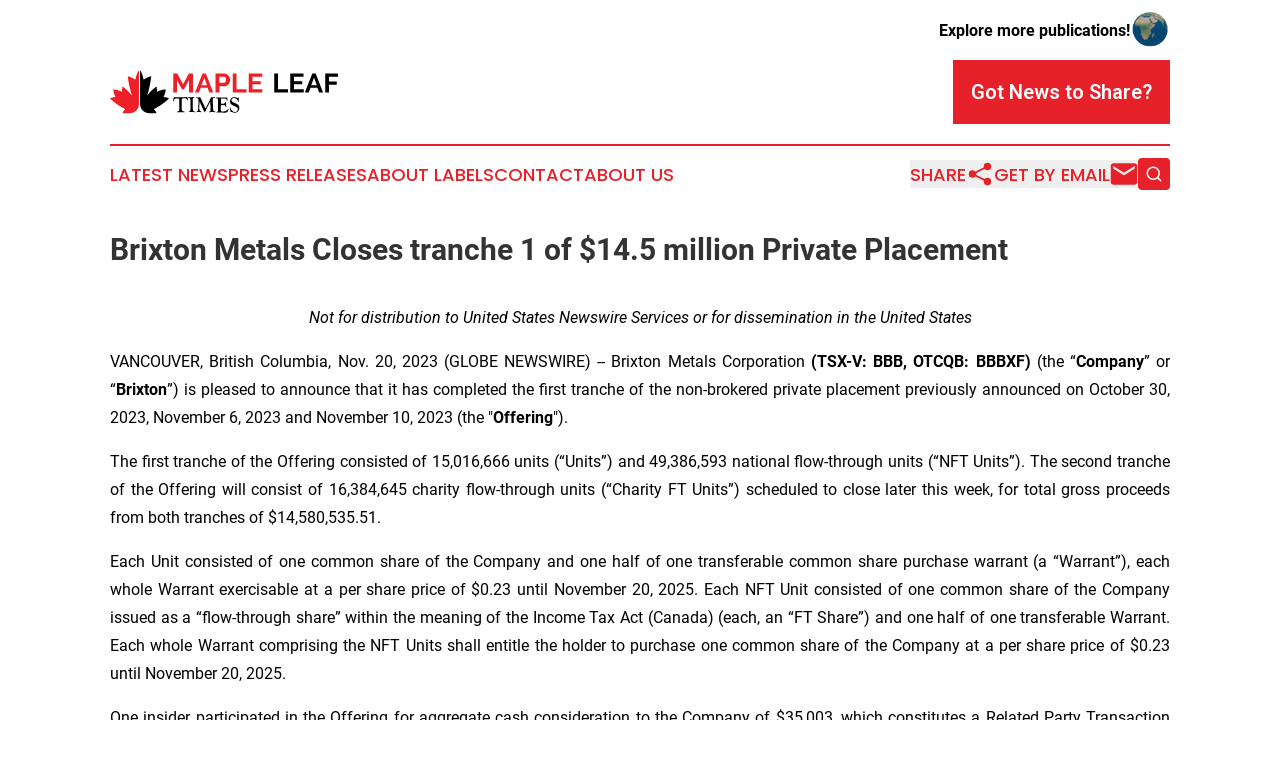

--- FILE ---
content_type: text/html;charset=utf-8
request_url: https://www.mapleleaftimes.com/article/669877874-brixton-metals-closes-tranche-1-of-14-5-million-private-placement
body_size: 7196
content:
<!DOCTYPE html>
<html lang="en">
<head>
  <title>Brixton Metals Closes tranche 1 of $14.5 million Private Placement | Maple Leaf Times</title>
  <meta charset="utf-8">
  <meta name="viewport" content="width=device-width, initial-scale=1">
    <meta name="description" content="Maple Leaf Times is an online news publication focusing on the Canada: The latest news from Canada">
    <link rel="icon" href="https://cdn.newsmatics.com/agp/sites/mapleleaftimes-favicon-1.png" type="image/png">
  <meta name="csrf-token" content="SqFpmM0g0GdctbNcZF3uaCNpJADss-H-tfUuEyUMaqU=">
  <meta name="csrf-param" content="authenticity_token">
  <link href="/css/styles.min.css?v1d0b8e25eaccc1ca72b30a2f13195adabfa54991" rel="stylesheet" data-turbo-track="reload">
  <link rel="stylesheet" href="/plugins/vanilla-cookieconsent/cookieconsent.css?v1d0b8e25eaccc1ca72b30a2f13195adabfa54991">
  
<style type="text/css">
    :root {
        --color-primary-background: rgba(230, 33, 42, 0.4);
        --color-primary: #e6212a;
        --color-secondary: #000000;
    }
</style>

  <script type="importmap">
    {
      "imports": {
          "adController": "/js/controllers/adController.js?v1d0b8e25eaccc1ca72b30a2f13195adabfa54991",
          "alertDialog": "/js/controllers/alertDialog.js?v1d0b8e25eaccc1ca72b30a2f13195adabfa54991",
          "articleListController": "/js/controllers/articleListController.js?v1d0b8e25eaccc1ca72b30a2f13195adabfa54991",
          "dialog": "/js/controllers/dialog.js?v1d0b8e25eaccc1ca72b30a2f13195adabfa54991",
          "flashMessage": "/js/controllers/flashMessage.js?v1d0b8e25eaccc1ca72b30a2f13195adabfa54991",
          "gptAdController": "/js/controllers/gptAdController.js?v1d0b8e25eaccc1ca72b30a2f13195adabfa54991",
          "hamburgerController": "/js/controllers/hamburgerController.js?v1d0b8e25eaccc1ca72b30a2f13195adabfa54991",
          "labelsDescription": "/js/controllers/labelsDescription.js?v1d0b8e25eaccc1ca72b30a2f13195adabfa54991",
          "searchController": "/js/controllers/searchController.js?v1d0b8e25eaccc1ca72b30a2f13195adabfa54991",
          "videoController": "/js/controllers/videoController.js?v1d0b8e25eaccc1ca72b30a2f13195adabfa54991",
          "navigationController": "/js/controllers/navigationController.js?v1d0b8e25eaccc1ca72b30a2f13195adabfa54991"          
      }
    }
  </script>
  <script>
      (function(w,d,s,l,i){w[l]=w[l]||[];w[l].push({'gtm.start':
      new Date().getTime(),event:'gtm.js'});var f=d.getElementsByTagName(s)[0],
      j=d.createElement(s),dl=l!='dataLayer'?'&l='+l:'';j.async=true;
      j.src='https://www.googletagmanager.com/gtm.js?id='+i+dl;
      f.parentNode.insertBefore(j,f);
      })(window,document,'script','dataLayer','GTM-KGCXW2X');
  </script>

  <script>
    window.dataLayer.push({
      'cookie_settings': 'delta'
    });
  </script>
</head>
<body class="df-5 is-subpage">
<noscript>
  <iframe src="https://www.googletagmanager.com/ns.html?id=GTM-KGCXW2X"
          height="0" width="0" style="display:none;visibility:hidden"></iframe>
</noscript>
<div class="layout">

  <!-- Top banner -->
  <div class="max-md:hidden w-full content universal-ribbon-inner flex justify-end items-center">
    <a href="https://www.affinitygrouppublishing.com/" target="_blank" class="brands">
      <span class="font-bold text-black">Explore more publications!</span>
      <div>
        <img src="/images/globe.png" height="40" width="40" class="icon-globe"/>
      </div>
    </a>
  </div>
  <header data-controller="hamburger">
  <div class="content">
    <div class="header-top">
      <div class="flex gap-2 masthead-container justify-between items-center">
        <div class="mr-4 logo-container">
          <a href="/">
              <img src="https://cdn.newsmatics.com/agp/sites/mapleleaftimes-logo-1.svg" alt="Maple Leaf Times"
                class="max-md:!h-[60px] lg:!max-h-[115px]" height="44"
                width="auto" />
          </a>
        </div>
        <button class="hamburger relative w-8 h-6">
          <span aria-hidden="true"
            class="block absolute h-[2px] w-9 bg-[--color-primary] transform transition duration-500 ease-in-out -translate-y-[15px]"></span>
          <span aria-hidden="true"
            class="block absolute h-[2px] w-7 bg-[--color-primary] transform transition duration-500 ease-in-out translate-x-[7px]"></span>
          <span aria-hidden="true"
            class="block absolute h-[2px] w-9 bg-[--color-primary] transform transition duration-500 ease-in-out translate-y-[15px]"></span>
        </button>
        <a href="/submit-news" class="max-md:hidden button button-upload-content button-primary w-fit">
          <span>Got News to Share?</span>
        </a>
      </div>
      <!--  Screen size line  -->
      <div class="absolute bottom-0 -ml-[20px] w-screen h-[1px] bg-[--color-primary] z-50 md:hidden">
      </div>
    </div>
    <!-- Navigation bar -->
    <div class="navigation is-hidden-on-mobile" id="main-navigation">
      <div class="w-full md:hidden">
        <div data-controller="search" class="relative w-full">
  <div data-search-target="form" class="relative active">
    <form data-action="submit->search#performSearch" class="search-form">
      <input type="text" name="query" placeholder="Search..." data-search-target="input" class="search-input md:hidden" />
      <button type="button" data-action="click->search#toggle" data-search-target="icon" class="button-search">
        <img height="18" width="18" src="/images/search.svg" />
      </button>
    </form>
  </div>
</div>

      </div>
      <nav class="navigation-part">
          <a href="/latest-news" class="nav-link">
            Latest News
          </a>
          <a href="/press-releases" class="nav-link">
            Press Releases
          </a>
          <a href="/about-labels" class="nav-link">
            About Labels
          </a>
          <a href="/contact" class="nav-link">
            Contact
          </a>
          <a href="/about" class="nav-link">
            About Us
          </a>
      </nav>
      <div class="w-full md:w-auto md:justify-end">
        <div data-controller="navigation" class="header-actions hidden">
  <button class="nav-link flex gap-1 items-center" onclick="window.ShareDialog.openDialog()">
    <span data-navigation-target="text">
      Share
    </span>
    <span class="icon-share"></span>
  </button>
  <button onclick="window.AlertDialog.openDialog()" class="nav-link nav-link-email flex items-center gap-1.5">
    <span data-navigation-target="text">
      Get by Email
    </span>
    <span class="icon-mail"></span>
  </button>
  <div class="max-md:hidden">
    <div data-controller="search" class="relative w-full">
  <div data-search-target="form" class="relative active">
    <form data-action="submit->search#performSearch" class="search-form">
      <input type="text" name="query" placeholder="Search..." data-search-target="input" class="search-input md:hidden" />
      <button type="button" data-action="click->search#toggle" data-search-target="icon" class="button-search">
        <img height="18" width="18" src="/images/search.svg" />
      </button>
    </form>
  </div>
</div>

  </div>
</div>

      </div>
      <a href="/submit-news" class="md:hidden uppercase button button-upload-content button-primary w-fit">
        <span>Got News to Share?</span>
      </a>
      <a href="https://www.affinitygrouppublishing.com/" target="_blank" class="nav-link-agp">
        Explore more publications!
        <img src="/images/globe.png" height="35" width="35" />
      </a>
    </div>
  </div>
</header>

  <div id="main-content" class="content">
    <div id="flash-message"></div>
    <h1>Brixton Metals Closes tranche 1 of $14.5 million Private Placement</h1>
<div class="press-release">
  
      <p align="center"><em>Not for distribution to United States Newswire Services or for dissemination in the United States</em><br></p>  <p align="justify">VANCOUVER, British Columbia, Nov.  20, 2023  (GLOBE NEWSWIRE) -- Brixton Metals Corporation<strong> (TSX-V: BBB, OTCQB: BBBXF) </strong>(the &#x201C;<strong>Company</strong>&#x201D; or &#x201C;<strong>Brixton</strong>&#x201D;) is pleased to announce that it has completed the first tranche of the non-brokered private placement previously announced on October 30, 2023, November 6, 2023 and November 10, 2023 (the "<strong>Offering</strong>").</p>  <p align="justify">The first tranche of the Offering consisted of 15,016,666 units (&#x201C;Units&#x201D;) and 49,386,593 national flow-through units (&#x201C;NFT Units&#x201D;). The second tranche of the Offering will consist of 16,384,645 charity flow-through units (&#x201C;Charity FT Units&#x201D;) scheduled to close later this week, for total gross proceeds from both tranches of $14,580,535.51.&#xA0;&#xA0;</p>  <p align="justify">Each Unit consisted of one common share of the Company and one half of one transferable common share purchase warrant (a &#x201C;Warrant&#x201D;), each whole Warrant exercisable at a per share price of $0.23 until November 20, 2025. Each NFT Unit consisted of one common share of the Company issued as a &#x201C;flow-through share&#x201D; within the meaning of the Income Tax Act (Canada) (each, an &#x201C;FT Share&#x201D;) and one half of one transferable Warrant. Each whole Warrant comprising the NFT Units shall entitle the holder to purchase one common share of the Company at a per share price of $0.23 until November 20, 2025.</p>  <p align="justify">One insider participated in the Offering for aggregate cash consideration to the Company of $35,003, which constitutes a Related Party Transaction under TSX Venture Exchange Policy 5.9. The Company availed itself of the exemptions contained in section 5.5(c) of Multilateral Instrument 61-101 (&#x201C;MI 61-101&#x201D;) for an exemption from the formal valuation requirement and Section 5.7(1)(b) of MI 61-101 for an exemption from the minority shareholder approval requirement of MI 61-101 as the fair market value of the securities to be distributed in the transaction, and the consideration to be received by the Company for those securities, insofar as the transaction involves interested parties did not exceed $2,500,000.</p>  <p align="justify">The proceeds raised from the sale of the Units will be used by the Company for general corporate purposes. Proceeds from the sale of NFT Units will be used to incur &#x201C;Canadian exploration expenses&#x201D; and &#x201C;flow through mining expenditures&#x201D; as defined in the Income Tax Act (Canada).&#xA0;&#xA0;</p>  <p align="justify">The securities issued to subscribers of the NFT Units will be subject to a hold period until March 21, 2024 pursuant to applicable Canadian securities laws. Because the offering of the Units was completed pursuant to the Listed Issuer Financing Exemption, the securities issued to Canadian resident subscribers for the Units were not subject to a hold period pursuant to applicable Canadian securities laws.</p>  <p align="justify">Finder's fees of an aggregate $92,940.12 and 558,235 warrants to purchase common shares of the Company at a per share price of $0.23 until November 20, 2025 were paid to persons who introduced the Company to subscribers to the Offering.</p>  <p>On Behalf of the Board of Directors</p>  <p>Mr. Gary R. Thompson, Chairman and CEO <br>Tel: 604-630-9707 or email:&#xA0;<a href="mailto:info@brixtonmetals.com" rel="nofollow" target="_blank">info@brixtonmetals.com</a></p>  <p align="justify"><em>Neither the TSX Venture Exchange nor its Regulation Services Provider (as that term is defined in the policies of the TSX Venture Exchange) accepts responsibility for the adequacy or accuracy of this release. </em></p>  <p align="justify"><em>Information set forth in this news release may involve forward-looking statements under applicable securities laws. Forward-looking statements are statements that relate to future, not past, events. In this context, forward-looking statements often address expected future business and financial performance, and often contain words such as &#x201C;anticipate&#x201D;, &#x201C;believe&#x201D;, &#x201C;plan&#x201D;, &#x201C;estimate&#x201D;, &#x201C;expect&#x201D;, and &#x201C;intend&#x201D;, statements that an action or event &#x201C;may&#x201D;, &#x201C;might&#x201D;, &#x201C;could&#x201D;, &#x201C;should&#x201D;, or &#x201C;will&#x201D; be taken or occur, or other similar expressions. All statements other than statements of historical fact included herein are forward-looking statements, including, without limitation, statements regarding potential quantity and/or grade of minerals, potential size and expansion of a mineralized zone, proposed timing of exploration and development plans, and the use of proceeds of the Private Placement. By their nature, forward-looking statements involve known and unknown risks, uncertainties and other factors which may cause our actual results, performance or achievements, or other future events, to be materially different from any future results, performance or achievements expressed or implied by such forward-looking statements. Such factors include, among others, the following risks: the need for additional financing; operational risks associated with mineral exploration; fluctuations in commodity prices; title matters; and the additional risks identified in the annual information form of the Company or other reports and filings with the TSXV and applicable Canadian securities regulators. Forward-looking statements are made based on management&#x2019;s beliefs, estimates and opinions on the date that statements are made and the Company undertakes no obligation to update forward-looking statements if these beliefs, estimates and opinions or other circumstances should change, except as required by applicable securities laws. Investors are cautioned against attributing undue certainty to forward-looking statements. </em></p>  <p align="justify"><em>Brixton does not undertake to update any forward-looking information except in accordance with applicable securities laws. </em></p>  <p align="justify"><em>This news release does not constitute an offer to sell or a solicitation of an offer to buy any of the securities in the United States. The securities have not been and will not be registered under the United States Securities Act of 1933, as amended (the "</em><strong><em>U.S. Securities Act</em></strong><em>") or any state securities laws and may not be offered or sold within the United States or to, or for the account or benefit of, U.S. Persons unless registered under the U.S. Securities Act and applicable state securities laws, unless an exemption from such registration is available. </em></p>  <p align="justify"><em>Not for distribution to United States Newswire Services or for dissemination in the United States</em></p> <img class="__GNW8366DE3E__IMG" src="https://www.globenewswire.com/newsroom/ti?nf=ODk4MjcyOSM1OTM4MDA4IzIwOTY5MzQ="> <br><img src="https://ml.globenewswire.com/media/ZDZlY2Y1YjEtYTg0Ny00ZDg5LWIzMDQtYTYxMWUwNmY4NzM0LTExMDg1MDU=/tiny/Brixton-Metals-Corporation.png" referrerpolicy="no-referrer-when-downgrade"><p><a href="https://www.globenewswire.com/NewsRoom/AttachmentNg/7044fe26-2e13-45d1-a3c6-abc949fce6d2" rel="nofollow"><img src="https://ml.globenewswire.com/media/7044fe26-2e13-45d1-a3c6-abc949fce6d2/small/brixton-logo-final-blackonwhite-jpg.jpg" border="0" width="150" height="51" alt="Primary Logo"></a></p>
    <p>
  Legal Disclaimer:
</p>
<p>
  EIN Presswire provides this news content "as is" without warranty of any kind. We do not accept any responsibility or liability
  for the accuracy, content, images, videos, licenses, completeness, legality, or reliability of the information contained in this
  article. If you have any complaints or copyright issues related to this article, kindly contact the author above.
</p>
<img class="prtr" src="https://www.einpresswire.com/tracking/article.gif?t=5&a=MhnBPbwBi7ZSrFEf&i=zo3FS26weutfHJhT" alt="">
</div>

  </div>
</div>
<footer class="footer footer-with-line">
  <div class="content flex flex-col">
    <p class="footer-text text-sm mb-4 order-2 lg:order-1">© 1995-2026 Newsmatics Inc. dba Affinity Group Publishing &amp; Maple Leaf Times. All Rights Reserved.</p>
    <div class="footer-nav lg:mt-2 mb-[30px] lg:mb-0 flex gap-7 flex-wrap justify-center order-1 lg:order-2">
        <a href="/about" class="footer-link">About</a>
        <a href="/archive" class="footer-link">Press Release Archive</a>
        <a href="/submit-news" class="footer-link">Submit Press Release</a>
        <a href="/legal/terms" class="footer-link">Terms &amp; Conditions</a>
        <a href="/legal/dmca" class="footer-link">Copyright/DMCA Policy</a>
        <a href="/legal/privacy" class="footer-link">Privacy Policy</a>
        <a href="/contact" class="footer-link">Contact</a>
    </div>
  </div>
</footer>
<div data-controller="dialog" data-dialog-url-value="/" data-action="click->dialog#clickOutside">
  <dialog
    class="modal-shadow fixed backdrop:bg-black/20 z-40 text-left bg-white rounded-full w-[350px] h-[350px] overflow-visible"
    data-dialog-target="modal"
  >
    <div class="text-center h-full flex items-center justify-center">
      <button data-action="click->dialog#close" type="button" class="modal-share-close-button">
        ✖
      </button>
      <div>
        <div class="mb-4">
          <h3 class="font-bold text-[28px] mb-3">Share us</h3>
          <span class="text-[14px]">on your social networks:</span>
        </div>
        <div class="flex gap-6 justify-center text-center">
          <a href="https://www.facebook.com/sharer.php?u=https://www.mapleleaftimes.com" class="flex flex-col items-center font-bold text-[#4a4a4a] text-sm" target="_blank">
            <span class="h-[55px] flex items-center">
              <img width="40px" src="/images/fb.png" alt="Facebook" class="mb-2">
            </span>
            <span class="text-[14px]">
              Facebook
            </span>
          </a>
          <a href="https://www.linkedin.com/sharing/share-offsite/?url=https://www.mapleleaftimes.com" class="flex flex-col items-center font-bold text-[#4a4a4a] text-sm" target="_blank">
            <span class="h-[55px] flex items-center">
              <img width="40px" height="40px" src="/images/linkedin.png" alt="LinkedIn" class="mb-2">
            </span>
            <span class="text-[14px]">
            LinkedIn
            </span>
          </a>
        </div>
      </div>
    </div>
  </dialog>
</div>

<div data-controller="alert-dialog" data-action="click->alert-dialog#clickOutside">
  <dialog
    class="fixed backdrop:bg-black/20 modal-shadow z-40 text-left bg-white rounded-full w-full max-w-[450px] aspect-square overflow-visible"
    data-alert-dialog-target="modal">
    <div class="flex items-center text-center -mt-4 h-full flex-1 p-8 md:p-12">
      <button data-action="click->alert-dialog#close" type="button" class="modal-close-button">
        ✖
      </button>
      <div class="w-full" data-alert-dialog-target="subscribeForm">
        <img class="w-8 mx-auto mb-4" src="/images/agps.svg" alt="AGPs" />
        <p class="md:text-lg">Get the latest news on this topic.</p>
        <h3 class="dialog-title mt-4">SIGN UP FOR FREE TODAY</h3>
        <form data-action="submit->alert-dialog#submit" method="POST" action="/alerts">
  <input type="hidden" name="authenticity_token" value="SqFpmM0g0GdctbNcZF3uaCNpJADss-H-tfUuEyUMaqU=">

  <input data-alert-dialog-target="fullnameInput" type="text" name="fullname" id="fullname" autocomplete="off" tabindex="-1">
  <label>
    <input data-alert-dialog-target="emailInput" placeholder="Email address" name="email" type="email"
      value=""
      class="rounded-xs mb-2 block w-full bg-white px-4 py-2 text-gray-900 border-[1px] border-solid border-gray-600 focus:border-2 focus:border-gray-800 placeholder:text-gray-400"
      required>
  </label>
  <div class="text-red-400 text-sm" data-alert-dialog-target="errorMessage"></div>

  <input data-alert-dialog-target="timestampInput" type="hidden" name="timestamp" value="1768765096" autocomplete="off" tabindex="-1">

  <input type="submit" value="Sign Up"
    class="!rounded-[3px] w-full mt-2 mb-4 bg-primary px-5 py-2 leading-5 font-semibold text-white hover:color-primary/75 cursor-pointer">
</form>
<a data-action="click->alert-dialog#close" class="text-black underline hover:no-underline inline-block mb-4" href="#">No Thanks</a>
<p class="text-[15px] leading-[22px]">
  By signing to this email alert, you<br /> agree to our
  <a href="/legal/terms" class="underline text-primary hover:no-underline" target="_blank">Terms & Conditions</a>
</p>

      </div>
      <div data-alert-dialog-target="checkEmail" class="hidden">
        <img class="inline-block w-9" src="/images/envelope.svg" />
        <h3 class="dialog-title">Check Your Email</h3>
        <p class="text-lg mb-12">We sent a one-time activation link to <b data-alert-dialog-target="userEmail"></b>.
          Just click on the link to
          continue.</p>
        <p class="text-lg">If you don't see the email in your inbox, check your spam folder or <a
            class="underline text-primary hover:no-underline" data-action="click->alert-dialog#showForm" href="#">try
            again</a>
        </p>
      </div>

      <!-- activated -->
      <div data-alert-dialog-target="activated" class="hidden">
        <img class="w-8 mx-auto mb-4" src="/images/agps.svg" alt="AGPs" />
        <h3 class="dialog-title">SUCCESS</h3>
        <p class="text-lg">You have successfully confirmed your email and are subscribed to <b>
            Maple Leaf Times
          </b> daily
          news alert.</p>
      </div>
      <!-- alreadyActivated -->
      <div data-alert-dialog-target="alreadyActivated" class="hidden">
        <img class="w-8 mx-auto mb-4" src="/images/agps.svg" alt="AGPs" />
        <h3 class="dialog-title">Alert was already activated</h3>
        <p class="text-lg">It looks like you have already confirmed and are receiving the <b>
            Maple Leaf Times
          </b> daily news
          alert.</p>
      </div>
      <!-- activateErrorMessage -->
      <div data-alert-dialog-target="activateErrorMessage" class="hidden">
        <img class="w-8 mx-auto mb-4" src="/images/agps.svg" alt="AGPs" />
        <h3 class="dialog-title">Oops!</h3>
        <p class="text-lg mb-4">It looks like something went wrong. Please try again.</p>
        <form data-action="submit->alert-dialog#submit" method="POST" action="/alerts">
  <input type="hidden" name="authenticity_token" value="SqFpmM0g0GdctbNcZF3uaCNpJADss-H-tfUuEyUMaqU=">

  <input data-alert-dialog-target="fullnameInput" type="text" name="fullname" id="fullname" autocomplete="off" tabindex="-1">
  <label>
    <input data-alert-dialog-target="emailInput" placeholder="Email address" name="email" type="email"
      value=""
      class="rounded-xs mb-2 block w-full bg-white px-4 py-2 text-gray-900 border-[1px] border-solid border-gray-600 focus:border-2 focus:border-gray-800 placeholder:text-gray-400"
      required>
  </label>
  <div class="text-red-400 text-sm" data-alert-dialog-target="errorMessage"></div>

  <input data-alert-dialog-target="timestampInput" type="hidden" name="timestamp" value="1768765096" autocomplete="off" tabindex="-1">

  <input type="submit" value="Sign Up"
    class="!rounded-[3px] w-full mt-2 mb-4 bg-primary px-5 py-2 leading-5 font-semibold text-white hover:color-primary/75 cursor-pointer">
</form>
<a data-action="click->alert-dialog#close" class="text-black underline hover:no-underline inline-block mb-4" href="#">No Thanks</a>
<p class="text-[15px] leading-[22px]">
  By signing to this email alert, you<br /> agree to our
  <a href="/legal/terms" class="underline text-primary hover:no-underline" target="_blank">Terms & Conditions</a>
</p>

      </div>

      <!-- deactivated -->
      <div data-alert-dialog-target="deactivated" class="hidden">
        <img class="w-8 mx-auto mb-4" src="/images/agps.svg" alt="AGPs" />
        <h3 class="dialog-title">You are Unsubscribed!</h3>
        <p class="text-lg">You are no longer receiving the <b>
            Maple Leaf Times
          </b>daily news alert.</p>
      </div>
      <!-- alreadyDeactivated -->
      <div data-alert-dialog-target="alreadyDeactivated" class="hidden">
        <img class="w-8 mx-auto mb-4" src="/images/agps.svg" alt="AGPs" />
        <h3 class="dialog-title">You have already unsubscribed!</h3>
        <p class="text-lg">You are no longer receiving the <b>
            Maple Leaf Times
          </b> daily news alert.</p>
      </div>
      <!-- deactivateErrorMessage -->
      <div data-alert-dialog-target="deactivateErrorMessage" class="hidden">
        <img class="w-8 mx-auto mb-4" src="/images/agps.svg" alt="AGPs" />
        <h3 class="dialog-title">Oops!</h3>
        <p class="text-lg">Try clicking the Unsubscribe link in the email again and if it still doesn't work, <a
            href="/contact">contact us</a></p>
      </div>
    </div>
  </dialog>
</div>

<script src="/plugins/vanilla-cookieconsent/cookieconsent.umd.js?v1d0b8e25eaccc1ca72b30a2f13195adabfa54991"></script>
  <script src="/js/cookieconsent.js?v1d0b8e25eaccc1ca72b30a2f13195adabfa54991"></script>

<script type="module" src="/js/app.js?v1d0b8e25eaccc1ca72b30a2f13195adabfa54991"></script>
</body>
</html>


--- FILE ---
content_type: image/svg+xml
request_url: https://cdn.newsmatics.com/agp/sites/mapleleaftimes-logo-1.svg
body_size: 10249
content:
<?xml version="1.0" encoding="UTF-8" standalone="no"?>
<!-- Generator: Adobe Illustrator 23.0.5, SVG Export Plug-In . SVG Version: 6.00 Build 0)  -->

<svg
   xmlns:dc="http://purl.org/dc/elements/1.1/"
   xmlns:cc="http://creativecommons.org/ns#"
   xmlns:rdf="http://www.w3.org/1999/02/22-rdf-syntax-ns#"
   xmlns:svg="http://www.w3.org/2000/svg"
   xmlns="http://www.w3.org/2000/svg"
   xmlns:sodipodi="http://sodipodi.sourceforge.net/DTD/sodipodi-0.dtd"
   xmlns:inkscape="http://www.inkscape.org/namespaces/inkscape"
   version="1.1"
   id="Layer_1"
   x="0px"
   y="0px"
   viewBox="0 0 227.60001 44.396999"
   enable-background="new 0 0 400 225"
   xml:space="preserve"
   sodipodi:docname="MapleLeafTimes-logo-b16-SVG-Resized_cropped.svg"
   width="227.60001"
   height="44.396999"
   inkscape:version="0.92.3 (2405546, 2018-03-11)"><metadata
   id="metadata45"><rdf:RDF><cc:Work
       rdf:about=""><dc:format>image/svg+xml</dc:format><dc:type
         rdf:resource="http://purl.org/dc/dcmitype/StillImage" /></cc:Work></rdf:RDF></metadata><defs
   id="defs43" /><sodipodi:namedview
   pagecolor="#ffffff"
   bordercolor="#666666"
   borderopacity="1"
   objecttolerance="10"
   gridtolerance="10"
   guidetolerance="10"
   inkscape:pageopacity="0"
   inkscape:pageshadow="2"
   inkscape:window-width="640"
   inkscape:window-height="480"
   id="namedview41"
   showgrid="false"
   inkscape:zoom="0.835"
   inkscape:cx="119"
   inkscape:cy="23.097"
   inkscape:window-x="0"
   inkscape:window-y="0"
   inkscape:window-maximized="0"
   inkscape:current-layer="Layer_1" />
<g
   id="g4"
   transform="translate(-81,-91.2)">
	<path
   id="XMLID_2_"
   d="m 139.8,120.1 c 0,0 -5.7,6.2 -15.1,10.9 0,0 2.4,2.5 2.6,4.2 0,0 -15.8,3.4 -16.5,-9.7 V 91.2 c 0,0 2.4,2.8 3.7,9.8 0,0 5.2,-3.3 7.6,-3.4 0,0 -1.1,11.3 -4.3,19.8 0,0 4.9,-6.4 9.6,-9.4 0,0 0.6,3.5 0.3,5.6 0,0 4.1,-2.7 8.9,-2.6 0,0 -0.7,5.3 -2.3,7.6 0,0.1 4.8,0.7 5.5,1.5 z"
   inkscape:connector-curvature="0" />
	<path
   id="XMLID_1_"
   d="m 81,120.1 c 0,0 5.7,6.2 15.1,10.9 0,0 -2.4,2.5 -2.6,4.2 0,0 15.8,3.4 16.5,-9.7 V 91.2 c 0,0 -2.4,2.8 -3.7,9.8 0,0 -5.2,-3.3 -7.6,-3.4 0,0 1.1,11.3 4.3,19.8 0,0 -4.9,-6.4 -9.6,-9.4 0,0 -0.6,3.5 -0.3,5.6 0,0 -4.1,-2.7 -8.9,-2.6 0,0 0.7,5.3 2.3,7.6 -0.1,0.1 -4.9,0.7 -5.5,1.5 z"
   inkscape:connector-curvature="0"
   style="fill:#ed2027" />
</g>
<g
   enable-background="new    "
   id="g16"
   transform="translate(-81,-91.2)">
	<path
   d="m 159.8,114.2 v -12.9 l -5,9.6 h -2.1 l -5,-9.6 v 12.9 h -3.8 V 94.7 h 4.1 l 5.8,11.1 5.8,-11.1 h 4 v 19.5 z"
   id="path6"
   inkscape:connector-curvature="0"
   style="fill:#ed2027" />
	<path
   d="m 173.2,94.7 h 3.3 l 7.4,19.5 H 180 l -1.8,-4.9 h -6.8 l -1.8,4.9 h -3.9 z m 4.4,12 -2.7,-7.7 -2.8,7.7 z"
   id="path8"
   inkscape:connector-curvature="0"
   style="fill:#ed2027" />
	<path
   d="M 186.1,114.2 V 94.7 h 8.3 c 0.9,0 1.7,0.2 2.5,0.6 0.8,0.4 1.4,0.9 2,1.5 0.5,0.6 1,1.3 1.3,2.1 0.3,0.8 0.5,1.6 0.5,2.3 0,0.8 -0.1,1.6 -0.4,2.4 -0.3,0.8 -0.7,1.5 -1.2,2.1 -0.5,0.6 -1.2,1.1 -1.9,1.5 -0.8,0.4 -1.6,0.5 -2.5,0.5 h -4.6 v 6.5 z m 3.8,-9.9 h 4.4 c 0.7,0 1.3,-0.3 1.7,-0.9 0.4,-0.6 0.7,-1.3 0.7,-2.3 0,-0.5 -0.1,-0.9 -0.2,-1.3 -0.1,-0.4 -0.3,-0.7 -0.6,-1 -0.2,-0.3 -0.5,-0.5 -0.8,-0.6 -0.3,-0.1 -0.6,-0.2 -1,-0.2 h -4.2 z"
   id="path10"
   inkscape:connector-curvature="0"
   style="fill:#ed2027" />
	<path
   d="M 203.2,114.2 V 94.7 h 3.8 v 16.2 h 9.9 v 3.3 z"
   id="path12"
   inkscape:connector-curvature="0"
   style="fill:#ed2027" />
	<path
   d="m 232.8,110.9 v 3.3 H 219.3 V 94.7 h 13.3 V 98 H 223 v 4.7 h 8.2 v 3.1 H 223 v 5.1 z"
   id="path14"
   inkscape:connector-curvature="0"
   style="fill:#ed2027" />
</g>
<g
   enable-background="new    "
   id="g26"
   transform="translate(-81,-91.2)">
	<path
   d="M 244.6,114.2 V 94.7 h 3.8 v 16.2 h 9.9 v 3.3 z"
   id="path18"
   inkscape:connector-curvature="0" />
	<path
   d="m 274.1,110.9 v 3.3 H 260.6 V 94.7 h 13.3 V 98 h -9.5 v 4.7 h 8.2 v 3.1 h -8.2 v 5.1 z"
   id="path20"
   inkscape:connector-curvature="0" />
	<path
   d="m 282.6,94.7 h 3.3 l 7.4,19.5 h -3.9 l -1.8,-4.9 h -6.8 l -1.8,4.9 h -3.9 z m 4.4,12 -2.7,-7.7 -2.8,7.7 z"
   id="path22"
   inkscape:connector-curvature="0" />
	<path
   d="M 295.5,114.2 V 94.7 h 13.1 V 98 h -9.3 v 5 h 7.7 v 3.1 h -7.7 v 8.1 z"
   id="path24"
   inkscape:connector-curvature="0" />
</g>
<g
   enable-background="new    "
   id="g38"
   transform="translate(-81,-91.2)">
	<path
   d="m 152.4,121.7 v 8.3 c 0,1.2 0.2,2.1 0.5,2.6 0.4,0.5 1,0.8 1.9,0.9 0.3,0 0.4,0.2 0.4,0.4 0,0.2 -0.1,0.3 -0.3,0.3 -0.1,0 -0.1,0 -0.3,0 h -0.8 l -1.4,-0.1 c -0.1,0 -0.3,0 -0.4,0 -0.4,0 -0.8,0 -1.1,0 l -2.4,0.1 c -0.3,0 -0.4,0 -0.5,0 -0.2,0 -0.3,-0.1 -0.3,-0.3 0,-0.2 0,-0.3 0.1,-0.3 0.1,0 0.2,-0.1 0.4,-0.1 0.6,0 1,-0.2 1.3,-0.6 0.3,-0.4 0.5,-0.9 0.5,-1.6 v -0.5 -9.8 c 0,-0.6 -0.3,-0.9 -0.9,-0.9 -1.5,0 -2.5,0.1 -3,0.3 -0.4,0.2 -0.7,0.3 -0.8,0.5 -0.1,0.2 -0.3,0.7 -0.5,1.5 l -0.1,0.3 c -0.1,0.3 -0.2,0.5 -0.4,0.5 -0.2,0 -0.4,-0.1 -0.3,-0.3 0,-0.2 0,-0.5 0.1,-0.9 l 0.1,-1 0.1,-1 0.1,-0.7 c 0,-0.3 0.2,-0.4 0.5,-0.4 0.1,0 0.2,0 0.4,0 0.3,0 0.7,0 1.2,0 h 2.3 2.7 c 1.7,0 3.6,0 5.5,-0.1 0.4,0 0.6,0 0.7,0 0.4,0 0.6,0.2 0.6,0.5 l 0.1,0.8 c 0,0.1 0,0.4 0.1,0.9 0.1,0.4 0.1,0.7 0.1,0.9 0,0.2 -0.1,0.4 -0.3,0.4 -0.2,0 -0.3,-0.1 -0.4,-0.4 -0.2,-0.7 -0.5,-1.2 -0.9,-1.5 -0.4,-0.3 -1.1,-0.5 -1.9,-0.5 -1.1,0 -1.8,0.1 -2.1,0.3 -0.5,0.4 -0.6,0.8 -0.6,1.5 z"
   id="path28"
   inkscape:connector-curvature="0" />
	<path
   d="m 163.6,130.7 0.1,1.1 c 0.1,0.6 0.3,1 0.6,1.3 0.3,0.3 0.8,0.5 1.3,0.5 0.4,0 0.5,0.1 0.5,0.3 0,0.2 -0.2,0.3 -0.7,0.3 -0.2,0 -0.5,0 -0.9,-0.1 -1,-0.1 -1.7,-0.2 -2.3,-0.2 -0.7,0 -1.3,0 -1.7,0.1 -0.4,0.1 -0.6,0.1 -0.8,0.1 -0.2,0 -0.3,-0.1 -0.3,-0.2 v -0.1 l 0.3,-0.3 c 0.5,-0.2 0.9,-0.4 1.1,-0.7 0.2,-0.3 0.3,-0.7 0.3,-1.4 v -1 -8.8 c 0,-0.7 -0.1,-1.2 -0.4,-1.4 -0.2,-0.3 -0.7,-0.5 -1.3,-0.6 -0.4,-0.1 -0.6,-0.1 -0.7,-0.2 -0.1,-0.1 -0.2,-0.2 -0.2,-0.3 0,-0.2 0.1,-0.3 0.3,-0.3 0.1,0 0.3,0 0.6,0.1 0.3,0.1 0.7,0.1 1.3,0.1 0.4,0 0.9,0 1.5,-0.1 l 0.8,-0.1 c 0.8,-0.1 1.3,-0.1 1.7,-0.1 0.2,0 0.4,0.1 0.4,0.3 0,0.1 0,0.2 -0.1,0.3 0,0 -0.1,0.1 -0.3,0.1 -0.5,0.1 -0.9,0.2 -1,0.4 -0.2,0.2 -0.2,0.6 -0.2,1.3 v 9.6 z"
   id="path30"
   inkscape:connector-curvature="0" />
	<path
   d="m 171.3,119.7 4.5,9.9 c 0.2,0.4 0.4,0.6 0.5,0.6 0.1,0 0.3,-0.2 0.4,-0.5 l 4.2,-8.9 c 0.4,-0.8 0.7,-1.4 0.8,-1.6 0.1,-0.2 0.4,-0.3 0.7,-0.3 0.1,0 0.3,0 0.5,0 0.2,0 0.4,0 0.7,0 0.3,0 0.7,0 1.1,-0.1 0.2,0 0.4,0 0.5,0 0.3,0 0.4,0.1 0.4,0.3 0,0.2 -0.1,0.3 -0.3,0.3 -0.7,0.1 -1.2,0.3 -1.5,0.7 -0.3,0.4 -0.4,1.1 -0.4,2.1 v 0.8 l 0.3,6.9 v 0.5 c 0,1 0.2,1.8 0.5,2.3 0.4,0.5 0.9,0.8 1.8,0.9 0.2,0 0.3,0.1 0.3,0.3 0,0.2 -0.3,0.3 -0.8,0.3 -0.1,0 -0.4,0 -0.7,-0.1 -0.9,-0.1 -1.5,-0.1 -1.9,-0.1 -0.8,0 -1.4,0 -1.9,0.1 -0.5,0.1 -0.8,0.1 -1,0.1 -0.2,0 -0.3,-0.1 -0.3,-0.3 0,-0.1 0.1,-0.2 0.3,-0.3 0.4,-0.1 0.7,-0.3 0.9,-0.6 0.2,-0.3 0.3,-0.6 0.3,-1.1 0,-0.2 0,-0.4 0,-0.5 l -0.3,-7.3 c 0,-0.2 -0.1,-0.3 -0.1,-0.3 -0.1,0 -0.3,0.2 -0.5,0.6 l -4.2,8.8 -0.2,0.3 c -0.2,0.5 -0.4,0.7 -0.5,0.7 -0.2,0 -0.4,-0.4 -0.8,-1.2 l -0.6,-1.2 -3.5,-7.9 -0.1,-0.2 c 0,-0.1 -0.1,-0.1 -0.1,-0.1 -0.1,0 -0.2,0.2 -0.2,0.5 v 0.4 l -0.1,5.6 v 0.4 l 0.1,1 c 0.2,1.1 0.8,1.7 1.7,2 0.3,0.1 0.5,0.2 0.5,0.4 0,0.2 -0.1,0.3 -0.4,0.3 -0.2,0 -0.4,0 -0.7,-0.1 l -0.8,-0.1 c -0.2,0 -0.5,0 -0.9,0 -0.7,0 -1.2,0 -1.6,0.1 -0.2,0 -0.4,0.1 -0.6,0.1 -0.2,0 -0.3,-0.1 -0.3,-0.3 0,-0.1 0.1,-0.2 0.3,-0.3 0.6,-0.2 1,-0.5 1.2,-1 0.2,-0.5 0.4,-1.2 0.4,-2 l 0.3,-7.3 v -0.7 c 0,-0.9 -0.2,-1.6 -0.6,-2.1 -0.4,-0.5 -1,-0.8 -1.8,-0.8 -0.3,0 -0.4,-0.1 -0.4,-0.3 0,-0.2 0.2,-0.3 0.5,-0.3 0.1,0 0.2,0 0.3,0 h 0.6 c 0.1,0 0.3,0 0.5,0 0.3,0 0.7,0 1,-0.1 0.5,-0.1 0.8,-0.1 1,-0.1 0.4,0.1 0.8,0.3 1,0.8 z"
   id="path32"
   inkscape:connector-curvature="0" />
	<path
   d="m 191.6,121.6 v 2.4 c 0,0.7 0,1.1 0.1,1.3 0.1,0.2 0.3,0.3 0.7,0.3 h 0.3 0.5 0.9 c 0.7,0 1.3,-0.4 1.7,-1.2 l 0.3,-0.5 c 0.1,-0.1 0.2,-0.2 0.3,-0.2 0.2,0 0.2,0.1 0.2,0.3 0,0.1 0,0.2 0,0.5 0,0.2 0,0.4 0,0.5 0,0.2 0,0.8 0.1,1.7 0,0.6 0.1,1.1 0.1,1.5 v 0.6 c 0,0.1 0,0.2 0,0.2 0,0 -0.1,0.1 -0.2,0.1 -0.2,0 -0.3,-0.1 -0.3,-0.4 -0.1,-0.6 -0.3,-1.1 -0.7,-1.4 -0.2,-0.2 -0.4,-0.3 -0.7,-0.3 -0.3,0 -0.8,-0.1 -1.6,-0.1 h -0.8 c -0.4,0 -0.6,0.1 -0.7,0.2 -0.1,0.1 -0.2,0.3 -0.3,0.6 0,0.4 -0.1,0.9 -0.1,1.7 v 1 c 0,1 0.1,1.8 0.2,2.2 0.1,0.3 0.3,0.6 0.4,0.7 0.2,0.1 0.4,0.2 0.8,0.2 3,0 5,-0.9 5.9,-2.7 0.1,-0.1 0.1,-0.1 0.1,-0.1 0.1,0 0.1,0 0.2,0.1 0.1,0.1 0.1,0.1 0.1,0.2 0,0.7 -0.2,1.4 -0.6,2.1 -0.3,0.6 -0.7,1 -1.2,1.2 -0.5,0.2 -1.1,0.4 -1.9,0.4 -0.5,0 -1,0 -1.6,-0.1 l -1.3,-0.1 c -0.5,0 -1.1,-0.1 -1.9,-0.1 -0.5,0 -1.4,0 -2.5,0.1 -0.3,0 -0.5,0 -0.7,0 -0.2,0 -0.3,-0.1 -0.3,-0.2 0,-0.1 0.1,-0.2 0.2,-0.3 0.4,-0.2 0.7,-0.3 0.9,-0.5 0.2,-0.2 0.3,-0.5 0.4,-1 0.1,-0.4 0.1,-0.9 0.1,-1.6 v -8.8 c 0,-0.8 -0.1,-1.4 -0.4,-1.7 -0.3,-0.3 -0.8,-0.5 -1.7,-0.6 -0.2,0 -0.3,-0.1 -0.3,-0.3 0,-0.2 0.1,-0.3 0.4,-0.3 0.1,0 0.2,0 0.3,0 0.1,0 0.3,0 0.5,0 h 1.1 4.2 c 2.4,0 3.9,0 4.5,-0.1 0.1,0 0.1,0 0.2,0 0.2,0 0.3,0.1 0.3,0.4 0,0.2 0,0.5 0.1,0.9 0.1,0.6 0.1,1.1 0.1,1.4 0,0.6 -0.1,0.8 -0.4,0.9 -0.1,0 -0.2,-0.2 -0.2,-0.5 0,-0.7 -0.3,-1.3 -0.8,-1.6 -0.5,-0.3 -1.4,-0.5 -2.6,-0.5 h -1.3 l -0.8,0.1 c -0.4,0.1 -0.6,0.5 -0.6,1.1 z"
   id="path34"
   inkscape:connector-curvature="0" />
	<path
   d="m 204.7,118.8 c 0.7,0 1.4,0.1 2,0.4 l 0.7,0.3 c 0.3,0.1 0.6,0.2 0.7,0.2 0.1,0 0.2,0 0.3,-0.1 l 0.4,-0.2 c 0.1,0 0.1,0 0.2,0 0.2,0 0.2,0.1 0.2,0.4 v 0.9 c 0,0.1 0,0.3 0,0.4 l 0.1,1.1 0.1,1 c 0,0.1 0,0.2 0,0.2 0,0.3 -0.1,0.5 -0.3,0.5 -0.1,0 -0.2,-0.1 -0.3,-0.4 -0.2,-1 -0.8,-1.9 -1.6,-2.7 -0.9,-0.8 -1.8,-1.1 -2.7,-1.1 -0.7,0 -1.2,0.2 -1.7,0.7 -0.5,0.4 -0.7,1 -0.7,1.6 0,0.6 0.2,1.1 0.7,1.5 0.3,0.3 1.2,0.7 2.6,1.3 1.8,0.7 2.9,1.4 3.5,2.1 0.7,0.8 1,1.8 1,3 0,1.3 -0.5,2.4 -1.4,3.4 -0.9,1 -2,1.4 -3.3,1.4 -0.5,0 -1.3,-0.2 -2.4,-0.5 -0.5,-0.2 -0.9,-0.3 -1.1,-0.3 -0.3,-0.1 -0.5,-0.1 -0.6,-0.2 -0.1,-0.1 -0.1,-0.3 -0.1,-0.6 0,-0.3 -0.1,-0.8 -0.3,-1.5 -0.3,-1 -0.4,-1.6 -0.4,-1.9 0,-0.4 0.1,-0.5 0.3,-0.5 0.1,0 0.2,0.1 0.2,0.3 0.4,1.3 1,2.3 1.9,3.2 0.9,0.9 1.8,1.3 2.8,1.3 0.7,0 1.4,-0.3 2,-0.9 0.6,-0.6 0.9,-1.2 0.9,-2 0,-0.6 -0.2,-1.1 -0.5,-1.4 -0.3,-0.4 -0.8,-0.7 -1.6,-1.1 l -1.7,-0.8 c -1.6,-0.7 -2.7,-1.4 -3.2,-2 -0.5,-0.6 -0.9,-1.5 -0.9,-2.5 0,-1.2 0.4,-2.2 1.2,-3.1 0.8,-1 1.8,-1.4 3,-1.4 z"
   id="path36"
   inkscape:connector-curvature="0" />
</g>
</svg>